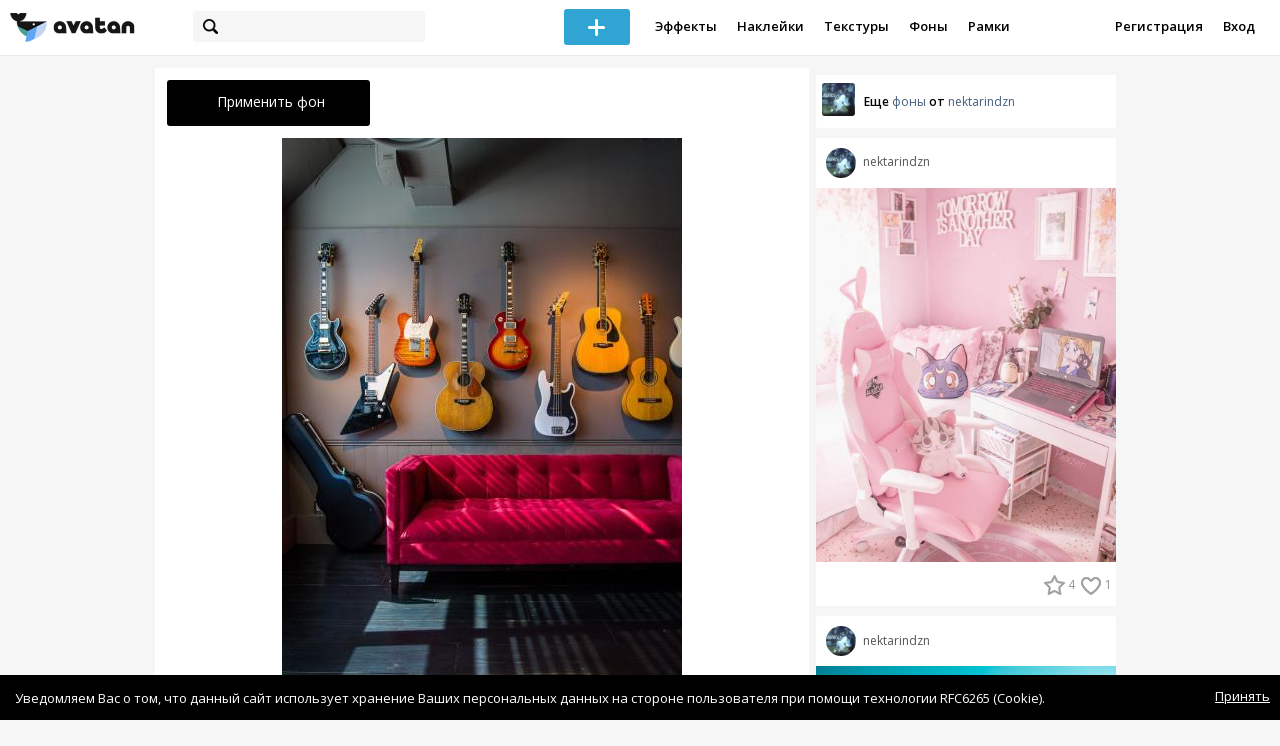

--- FILE ---
content_type: text/html; charset=utf-8
request_url: https://avatanplus.com/detail/resource-4418495
body_size: 5908
content:
<!DOCTYPE html>
<html>
  <head>
  	<meta http-equiv="X-UA-Compatible" content="IE=9; IE=8; IE=7; IE=EDGE" />
    <meta charset=utf-8>
    <title>Фон - AVATAN PLUS</title>
    <link rel="SHORTCUT ICON" href="/i/shortcuticon.png?v=5" />
    <link rel="stylesheet" type="text/css" href="https://yastatic.net/jquery-ui/1.11.2/themes/smoothness/jquery-ui.min.css"/>
	<link rel="stylesheet" type="text/css" href="/css/style.css?t=1768994706"/>
	<link rel="stylesheet" type="text/css" href="/css/jquery.custom-scrollbar.css"/>
	<link rel="stylesheet" type="text/css" href="/css/vendor/nanoscroller.css"/>
	<script type="text/javascript" src="/js/vendor/jquery-1.10.2.min.js"></script>
		<!-- common modules -->
	<script type="text/javascript" src="/js/common/shop_modal.js?v=1768994706"></script>
	<script type="text/javascript" src="/js/common/vk_app.js?v=1768994706"></script>
	<script type="text/javascript" src="/js/common/favs_likes.js?v=1768994706"></script>
	<script type="text/javascript" src="/js/common/fullscreen_picture.js?v=1768994706"></script>
	<script type="text/javascript" src="/js/common/more.js?v=1768994706"></script>
	<script type="text/javascript" src="/js/common/editor.js?v=1768994706"></script>
	<script type="text/javascript" src="/js/common/add_common.js?v=1768994706"></script>
	<script type="text/javascript" src="/js/common/favourites.js?v=1768994706"></script>
	<script type="text/javascript" src="/js/common/modals.js?v=1768994706"></script>
	<script type="text/javascript" src="/js/common/assets.js?v=1768994706"></script>
	<script type="text/javascript" src="/js/common/elements.js?v=1768994706"></script>
	<script type="text/javascript" src="/js/common/final_procedures.js?v=1768994706"></script>
	<script type="text/javascript" src="/js/common/front_modal.js?v=1768994706"></script>
	<!-- end -->
	<script type="text/javascript" src="/js/vendor/jquery.nanoscroller.min.js?v=1768994706"></script>
	  	<script type="text/javascript" src="https://vk.com/js/api/share.js?93" charset="windows-1251"></script>
  	 		<link href='https://fonts.googleapis.com/css?family=Open+Sans:400,600&subset=cyrillic-ext,latin' rel='stylesheet' type='text/css'>
	<meta name="ermp-site-verification" value="D7357A7C-6C4F-475C-9374-0880A230111A">
	<!-- Yandex.RTB -->
	<script>window.yaContextCb=window.yaContextCb||[]</script>
	<script src="https://yandex.ru/ads/system/context.js" async></script>
  </head>
<body>
	
	<script type="text/javascript">
	 noflash_flag = true; 
	</script>

		<!--LiveInternet counter--><script type="text/javascript"><!--
	new Image().src = "//counter.yadro.ru/hit?r"+
	escape(document.referrer)+((typeof(screen)=="undefined")?"":
	";s"+screen.width+"*"+screen.height+"*"+(screen.colorDepth?
	screen.colorDepth:screen.pixelDepth))+";u"+escape(document.URL)+
	";"+Math.random();//--></script><!--/LiveInternet-->
	  	<div id="wrap">
	<div class="header">
			    
				<div class="center">
			<a class="logo-icon" href="/"></a>
			<div class="search">
				<span class="search-icon"></span>
								<form method="GET" action="/search" class="search-form">
									<div class="search-input"></div>
				</form>
			</div>
									<div class="menu" style="right: 260px;">
				<span class="add-photo blue-btn"><span></span></span>
				<a href="/list/effect" class="menu-item">Эффекты</a>
				<a href="/list/stickers" class="menu-item">Наклейки</a>
				<a href="/list/textures" class="menu-item">Текстуры</a>
								<a href="/list/backgrounds" class="menu-item">Фоны</a>
				<a href="/list/frames" class="menu-item">Рамки</a>
				<!--<a href="/list/photo" class="menu-item">Фотографии</a>-->
								<div class="clear"></div>
			</div>
			<form method="POST" action="" id="logout-form">
				<input type="hidden" name="logout" value="1">
			</form>
						<div class="auth-menu">
	    		<a href="/reg" class="menu-item">Регистрация</a>
				<a href="/login" class="menu-item">Вход</a>
				<div class="clear"></div>
	    	</div>
					</div>
	</div>
	<div class="main">
<script type="text/javascript">
function dataURLtoBlob(dataurl) {
    var arr = dataurl.split(','), mime = arr[0].match(/:(.*?);/)[1],
        bstr = atob(arr[1]), n = bstr.length, u8arr = new Uint8Array(n);
    while(n--){
        u8arr[n] = bstr.charCodeAt(n);
    }
    return new Blob([u8arr], {type:mime});
}

	_global_object_id = 4418495;
	_global_object_type = 'resource';
	_global_author_name = 'guest';
	
	_overlay_user_nickname = 'guest';
	
	_overlay_user_id_current = 0;
	
	_save_enabled = false;
	
	_overlay_save_pp_album_id = 0;

			site.editor.element_type = 'resource';
		site.editor.resource_type = 4;
		site.editor.resource_src = 'https://avatanplus.com/files/resources/original/5e8f2784c90961715f325ed7.jpg';
		site.editor.resource_blend_mode = '';
		site.editor.json_element_data = {"element_id":"4418495","asset_id":"0","type":"resource","resource_type":"4","name":"","description":"","picture":"5e8f2784c90961715f325ed7.jpg","picture_original":"","resource_blend_mode":"","fav_cnt":"5","like_cnt":"1","nickname":"nektarindzn","avatar_small":"604f609edc7ce17836116cb7_sm.jpg","auth_like_state":0,"auth_fav_state":0};
	
		
	$(document).ready(function(){

		$('.about-item .abuse').bind('click', function(){site.modals.addAbuse();});
		
		$('.overlay-effect .album-list IMG').click(function(){
			var _title = $(this).attr('title');
			var _src = $(this).attr('src');
			var _album_id = parseInt($(this).attr('class').replace('album-', ''));
			$('.album-hdr A, .photo-list-hdr A').html(_title);
			$('.album-hdr IMG').attr('src', _src);
			$('.overlay-effect .album-list IMG').removeClass('active');
			$(this).addClass('active');
			
			var query_url = '/api/photo/get_album_photos';
			var post_data = {
				'album_id' : _album_id,
			};
			
			$.ajax({
				type: "POST",
				url: query_url,
				data: post_data,
				dataType: 'json',
				async: false,
				}).done(function( msg ) {
					_arr = msg.photos;
					_html = '';		
								
					for (var i = 0; i < _arr.length; i++){
						console.log(i);
						var _el = _arr[i];
						_html += '<img src="/files/p/photo/'+_el.photo+'">';
					}
					
					$('.overlay-effect .photo-list').html(_html);
					
					$('.overlay-effect .photo-list IMG').click(function(){
						$('.img-before, .img-after').attr('src', ($(this).attr('src')));
						
						$('.overlay-effect .photo-list IMG').removeClass('active');
						$(this).addClass('active');
						
						document.app.processImage($(this).attr('src'),"");
					});
				});
			});
		
		
		$('.show-edit-box').click(function(){
			$('.edit-box').show();
		});
		
		$('.edit-box .cancel').click(function(){
			$('.edit-box').hide();
		});
	});
</script><script src="//vk.com/js/api/openapi.js" type="text/javascript"></script>
<script type="text/javascript">
</script>
<div class="detail-top-banner flatpage-banner">
		<!-- Здесь был баннер гугла (см. коммит от 21 авг 2023) -->	</div>
<div class="detail-left">
			<div class="effect-btns">
				<div class="blue-btn apply-resource">
			<span class="arrow-left"></span>
			Применить фон		</div>
								<div class="clear"></div>
	</div>
	<div class="photos _bkg">
					<a href="https://avatanplus.com/files/resources/original/5e8f2784c90961715f325ed7.jpg"><img src="https://avatanplus.com/files/resources/mid/5e8f2784c90961715f325ed7.jpg" style="max-width: 654px; max-height: 800px;"></a>
				<div class="clear"></div>
	</div>

	
	
	<div class="about-item">
		<a href="/users/nektarindzn"><img src="https://avatanplus.com/files/userpics/604f609edc7ce17836116cb7_sm.jpg" class="upic"></a>
		<h1></h1>
		<a href="/users/nektarindzn" class="user">nektarindzn</a>
		<span class="date-added">09.04.2020 16:47</span>
		<span class="abuse">Пожаловаться</span>
		<div class="detail-fav-like btns" attr_element_id="4418495" attr_element_type="resource" attr_element_resource_type="4">
						<span class="fav"><i></i><b>5</b></span>
						<span class="like"><i></i><b>1</b></span>

			
			
		</div>
		
	</div>

	
	
	
	<form action="" class="comment-form">
	<div class="comments">
			<div class="comments-header">
				Комментарии
			</div>
			
			
						<div class="guest">Для того, чтобы оставить комментарий, <a href="/reg">зарегистрируйтесь</a> или <a href="/login">авторизуйтесь</a>.</div>
					</div>
</form>


</div>
<div class="detail-right" style="margin-top: -23px;">
	<div class="detail-right-banner">
				<!-- Yandex.RTB R-A-2078077-3 -->
		<div id="yandex_rtb_R-A-2078077-3"></div>
		<script>window.yaContextCb.push(()=>{
		Ya.Context.AdvManager.render({
			renderTo: 'yandex_rtb_R-A-2078077-3',
			blockId: 'R-A-2078077-3'
		})
		})</script>			</div>
		<div class="more more-mode-avatanplus">
		<div class="author">				
			<a href="/users/nektarindzn"><img src="https://avatanplus.com/files/userpics/604f609edc7ce17836116cb7_sm.jpg"></a>
			<span>Еще&nbsp;<a href="/users/nektarindzn/backgrounds">фоны</a>&nbsp;от&nbsp;<a href="/users/nektarindzn">nektarindzn</a></span>
		</div>
		
<div class="element">
	
	<div class="top">
		<span class="user">
			<a href="/users/nektarindzn">
				<img src="https://avatanplus.com/files/userpics/604f609edc7ce17836116cb7_sm.jpg">
			</a>
			<a href="/users/nektarindzn">
				<span class="nickname">nektarindzn</span>
			</a>
					</a>
									</div>
		<a class="__resource-4 mid __one" href="/detail/resource-4689769">
		<img src="https://avatanplus.com/files/resources/mid/5f131a4d2f77a173629ebd8a.jpg">
	</a>
			<div class="bottom">
				<span class="btns" attr_element_id="4689769" attr_element_type="resource" attr_element_resource_type="4">
						<span class="fav"><i></i><b>4</b></span>
						<span class="like"><i></i><b>1</b></span>
		</span>
			</div>
</div>
<div class="element">
	
	<div class="top">
		<span class="user">
			<a href="/users/nektarindzn">
				<img src="https://avatanplus.com/files/userpics/604f609edc7ce17836116cb7_sm.jpg">
			</a>
			<a href="/users/nektarindzn">
				<span class="nickname">nektarindzn</span>
			</a>
					</a>
									</div>
		<a class="__resource-4 mid __one" href="/detail/resource-4419149">
		<img src="https://avatanplus.com/files/resources/mid/5e901c5931d0b17162eebc74.jpg">
	</a>
			<div class="bottom">
				<span class="btns" attr_element_id="4419149" attr_element_type="resource" attr_element_resource_type="4">
						<span class="fav"><i></i><b>6</b></span>
						<span class="like"><i></i><b>1</b></span>
		</span>
			</div>
</div>
<div class="element">
	
	<div class="top">
		<span class="user">
			<a href="/users/nektarindzn">
				<img src="https://avatanplus.com/files/userpics/604f609edc7ce17836116cb7_sm.jpg">
			</a>
			<a href="/users/nektarindzn">
				<span class="nickname">nektarindzn</span>
			</a>
					</a>
									</div>
		<a class="__resource-4 mid __one" href="/detail/resource-4419148">
		<img src="https://avatanplus.com/files/resources/mid/5e901c473e39017162ee7657.jpg">
	</a>
			<div class="bottom">
				<span class="btns" attr_element_id="4419148" attr_element_type="resource" attr_element_resource_type="4">
						<span class="fav"><i></i><b></b></span>
						<span class="like"><i></i><b>1</b></span>
		</span>
			</div>
</div>
<div class="element">
	
	<div class="top">
		<span class="user">
			<a href="/users/nektarindzn">
				<img src="https://avatanplus.com/files/userpics/604f609edc7ce17836116cb7_sm.jpg">
			</a>
			<a href="/users/nektarindzn">
				<span class="nickname">nektarindzn</span>
			</a>
					</a>
									</div>
		<a class="__resource-4 mid __one" href="/detail/resource-4353273">
		<img src="https://avatanplus.com/files/resources/mid/5e32ec46ba36e16ff6eaf46b.jpg">
	</a>
			<div class="bottom">
				<span class="btns" attr_element_id="4353273" attr_element_type="resource" attr_element_resource_type="4">
						<span class="fav"><i></i><b>5</b></span>
						<span class="like"><i></i><b>4</b></span>
		</span>
			</div>
</div>
<div class="element">
	
	<div class="top">
		<span class="user">
			<a href="/users/nektarindzn">
				<img src="https://avatanplus.com/files/userpics/604f609edc7ce17836116cb7_sm.jpg">
			</a>
			<a href="/users/nektarindzn">
				<span class="nickname">nektarindzn</span>
			</a>
					</a>
									</div>
		<a class="__resource-4 mid __one" href="/detail/resource-4347841">
		<img src="https://avatanplus.com/files/resources/mid/5e2b26f0cee5a16fd8901ccf.jpg">
	</a>
			<div class="bottom">
				<span class="btns" attr_element_id="4347841" attr_element_type="resource" attr_element_resource_type="4">
						<span class="fav"><i></i><b>5</b></span>
						<span class="like"><i></i><b>2</b></span>
		</span>
			</div>
</div>
<div class="element">
	
	<div class="top">
		<span class="user">
			<a href="/users/nektarindzn">
				<img src="https://avatanplus.com/files/userpics/604f609edc7ce17836116cb7_sm.jpg">
			</a>
			<a href="/users/nektarindzn">
				<span class="nickname">nektarindzn</span>
			</a>
					</a>
									</div>
		<a class="__resource-4 mid __one" href="/detail/resource-4329823">
		<img src="https://avatanplus.com/files/resources/mid/5e13178ee393916f7a940654.jpg">
	</a>
			<div class="bottom">
				<span class="btns" attr_element_id="4329823" attr_element_type="resource" attr_element_resource_type="4">
						<span class="fav"><i></i><b>3</b></span>
						<span class="like"><i></i><b>6</b></span>
		</span>
			</div>
</div>	</div>
		<!-- Yandex.RTB R-A-2078077-3 -->
		<div id="yandex_rtb_R-A-2078077-3"></div>
		<script>window.yaContextCb.push(()=>{
		Ya.Context.AdvManager.render({
			renderTo: 'yandex_rtb_R-A-2078077-3',
			blockId: 'R-A-2078077-3'
		})
		})</script>		</div>
<div style="float: none; clear: both;"></div>

<script type="text/javascript">
	
	$().ready(function(){
		site.favs_likes.init('list');

			});
	
</script>
<style type="text/css">

    .main.flash, .avatanplus-middle.flash{
        margin: 0 auto;
        border: none;
        min-height: none;
        width: 100%;
    }

    .flash-left{
        float: left;
        margin-right: 6px;
        margin-bottom: 10px;
    }

    .ad-flash-bottom{
        text-align: center;
        margin-top: 12px;
        display: none;
    }

    .ad-flash-right{
        float: left;
        display: none;
    }
</style>

<script type="text/javascript" src="//cdnjs.cloudflare.com/ajax/libs/swfobject/2.2/swfobject.min.js"></script>

<script type="text/javascript">

function fitFlashToWindow(){
    var width  = window.innerWidth;
    var height = window.innerHeight;
    
        var flash_width = width-224;
    var flash_height = height - 155;
    $('.ad-flash-bottom').css('margin-top', '50px');
    $('.ad-flash-right').css('margin-left', '40px');
        $('#app, .flash-left').css('width', flash_width + 'px');
    $('#app').css('height', flash_height + 'px');
    if (flash_height > 600){
        $('.ad-flash-right').css('margin-top', parseInt((flash_height-600)/2))
    }
}

var appHeight = "100%";
var isDebugVersion = "false";
var isLightVersion = 0;
var appVersion = '1768994706';

function initAvatan(flashvars) {
    console.log("Initializing SWFObject");
    var swfVersionStr = "10.3.183";
    var swfStr = (isDebugVersion == "true" ? "//test.avatan.ru/" : "//avatan.ru/");
    if (isLightVersion == 1){
        swfStr = swfStr + "AvatanLight.swf?nocache=";
    }
    else {
        swfStr = swfStr + "Avatan.swf?nocache=";
    }
    swfStr = swfStr + appVersion;
    //Parse request query string and put it into flashvars
    if (flashvars == undefined) var flashvars = {};

    
    flashvars["avatanplus_site_host"] = "https://avatanplus.com";
    flashvars["avatanplus_image_hosts"] = "https://avatanplus.com";

        flashvars["config"] = "avatanPlus.xml";
    flashvars["socialType"] = "pp";
    
    var queryString = window.location.search.substring(1);
    if (queryString.length > 0) {
        var i, pairs = queryString.split('&');
        for (i = 0; i < pairs.length; i++) {
            var pair = pairs[i].split('=');
            var key = pair[0].toLowerCase();
            var value = pair[1];
            if (key != 'user_id')
                flashvars[key] = value;
        }
    }
    
    var params = {};
    params.quality = "high";
    params.bgcolor = "white";
    params.allowscriptaccess = "always";
    params.allowfullscreen = "true";
    if (swfobject.hasFlashPlayerVersion("11.3")){
        params.allowFullScreenInteractive = "true";
    }
    params.wmode = "direct";
    
    var attributes = {};
    attributes.id = "app";
    attributes.name = "app";
    attributes.align = "middle";
    attributes.scale = "exactfit"; 
    
    swfobject.embedSWF(
        swfStr, "flashContent", 
        "100%", "100%",
        swfVersionStr, "AvatanDummy.swf", 
        flashvars, params, attributes);
    
    swfobject.createCSS("#flashContent", "display:block;text-align:left;");

    fitFlashToWindow();
}

/*
 * These two events are used by SWF's ExternalInterface 
 */

window.addEventListener("focus", onWindowFocusIn, false);
window.addEventListener("blur", onWindowFocusOut, false);

function flashReady(){

    $('.ad-flash-bottom, .ad-flash-right').show();
        fitFlashToWindow();
    $(window).bind('resize', fitFlashToWindow);

    if (site.editor.mode == 'front'){
        if (site.editor.collage == false)
            document.app.initFileUpload('create', site.editor.files, 'local');
        else
            document.app.initFileUpload('collage', site.editor.files, 'local');
    }

    else if (site.editor.mode == 'detail'){
        params = {}
        params.element_data = site.editor.json_element_data;

        if (site.editor.element_type == 'resource'){
            if (site.editor.resource_type == 1)
                params.blendMode = site.editor.resource_blend_mode;

            document.app.initFileUpload('resource', site.editor.files, 'local',
            site.editor.resource_type, site.editor.resource_src, params);
        }
        else if (site.editor.element_type == 'effect'){
            params.element_data.effect_content = site.editor.base64_effect;
            //params.effect_name = site.editor.effect_name;
            //params.effect_picture = site.editor.effect_picture;
            document.app.initFileUpload('resource', site.editor.files, 'local',
            site.editor.resource_type, site.editor.resource_src, params);
        }
    }
}

function onWindowFocusIn() {
    try {
        document.app.onWindowFocusIn();
    }
    catch (e){}
}

function onWindowFocusOut() {
    try {
        document.app.onWindowFocusOut();
    }
    catch (e){}
}

</script>
<div class="flash-left">
    <div id="flashContent" style="width: 100%; height: 0px; float: left">
        <div class="no-flash-notification">
            Для работы приложения необходим Flash Player. 
            Вы можете установить его <a href="https://get.adobe.com/ru/flashplayer/">по этой ссылке</a>.
        </div>
    </div>
    <div class="ad-flash-bottom">
                            </div>
</div>
<div style="width: 160px float: left" class="ad-flash-right">
            </div>
<div class="clear"></div>
	</div>
  	</div>
  	<div class="footer">
  		<div class="center">
  			<div class="links">
  				<!--<a href="/pages/about">О сайте</a> | <a href="/pages/help">Помощь</a> | <a href="/pages/rules">Правила</a> | --><!-- | <a href="/pages/policy">Политика конфиденциальности</a>--><!-- | <a href="/pages/copyrights">Авторское право</a>-->
  			</div>
  			<div class="links right">
  				<a href="/pages/policy">Политика конфиденциальности</a> | <a href="/pages/eula">Пользовательское соглашение</a> | <a href="/pages/contacts">Связаться с нами</a>
  			</div>
  			<div class="links right-lower">
  				<a href="#">
	  				<!--Нашли ошибку? - Напишите нам-->
  				</a>
  			</div>
        <!--
  			<div class="socials">
  			</div>
        -->
  			<div class="copyright" style="left: 0px;">
  				© Copyright 2026 Avatan Plus
  			</div>
  		</div>
  	</div>
  	
  	  	
  <script type="text/javascript">

    var allow_upload_gif = false;
		var auth_state = 'guest';
    var flash_path = 'https://avatan.ru';
    var shop_path = 'http://avatanshop.ru';
    var uri_string = 'detail/resource-4418495';
        var abuse_types = {"copyrights":"\u041d\u0430\u0440\u0443\u0448\u0435\u043d\u0438\u0435 \u0430\u0432\u0442\u043e\u0440\u0441\u043a\u0438\u0445 \u043f\u0440\u0430\u0432","extremism":"\u042d\u043a\u0441\u0442\u0440\u0435\u043c\u0438\u0437\u043c","drugs":"\u041f\u0440\u043e\u043f\u0430\u0433\u0430\u043d\u0434\u0430 \u043d\u0430\u0440\u043a\u043e\u0442\u0438\u043a\u043e\u0432","porno":"\u041f\u043e\u0440\u043d\u043e\u0433\u0440\u0430\u0444\u0438\u0447\u0435\u0441\u043a\u0438\u0435 \u043c\u0430\u0442\u0435\u0440\u0438\u0430\u043b\u044b","other":"\u041f\u0440\u043e\u0447\u0435\u0435"}	</script>
  <script type="text/javascript" src="https://yastatic.net/jquery-ui/1.11.2/jquery-ui.min.js"></script>
	<script type="text/javascript" src="/js/effect_detail.js"></script>
	<script type="text/javascript" src="/js/vendor/jquery.custom-scrollbar.min.js"></script>
  <script type="text/javascript" src="/js/comments.js?v=1768994706"></script>
	<script type="text/javascript" src="/js/fd_uploader.js?v=1768994706"></script>
  <script type="text/javascript" src="/js/tagfield.js?v=1768994706"></script>
    </body>
</html>